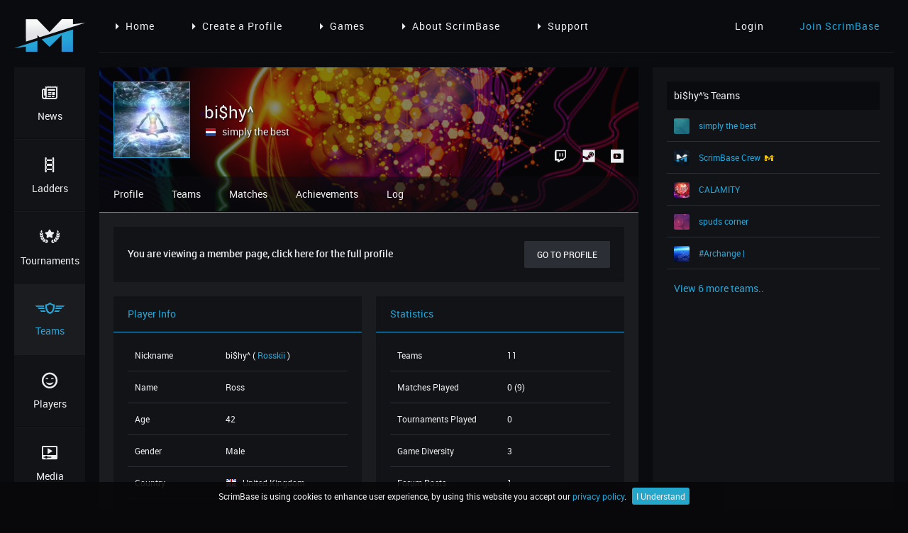

--- FILE ---
content_type: text/html; charset=UTF-8
request_url: https://scrimbase.com/team/lz4rrp52/member/8k937jk2
body_size: 4957
content:
<!DOCTYPE html>
<html lang="en">
<head>
    <base href="https://scrimbase.com">
    <meta http-equiv="X-UA-Compatible" content="IE=edge,chrome=1">
    <meta name="viewport" content="width=device-width, initial-scale=1">
    <meta name="csrf-token" content="US3MZpBT3sSiWc4aqJ1LNdPtvStTMVuxNPTCHeoW">

                <title>bi$hy^ from simply the best - ScrimBase</title>
    <meta name="description" content="Want to join bi$hy^ from simply the best and many others Playing on ScrimBase? Create an account and join ScrimBase today!">

    <meta property="og:title" content="bi$hy^ from simply the best - ScrimBase"/>
    <meta property="og:image" content="http://scrimbase.com/assets/images/facebook-og.png"/>
    <meta property="og:site_name" content="ScrimBase.com"/>
    <meta property="og:description" content="Want to join bi$hy^ from simply the best and many others Playing on ScrimBase? Create an account and join ScrimBase today!"/>
    
    <link rel="shortcut icon" href="favicon.ico" type="image/x-icon">
    <link rel="icon" href="favicon.ico" type="image/x-icon">
    <link rel="apple-touch-icon" href="assets/images/apple-touch-icon.png">

    <link href="//cdnjs.cloudflare.com/ajax/libs/select2/4.0.3/css/select2.min.css" rel="stylesheet"/>
    <link rel="stylesheet" href="assets/css/vendor/datetimepicker.css">
    <link rel="stylesheet" href="assets/css/vendor/remodal.css">
    <link rel="stylesheet" href="assets/css/vendor/remodal-default-theme.css">
    <link rel="stylesheet" href="assets/css/vendor/jquery.mycustomscrollbar.css">
    <link rel="stylesheet" href="assets/css/vendor/toastr.min.css">
    <link rel="stylesheet" href="assets/css/vendor/jquery.cookiebar.css">
    <link rel="stylesheet" href="assets/css/style.css?v=1733414682">
    
        <script>
      (function(i,s,o,g,r,a,m){i['GoogleAnalyticsObject']=r;i[r]=i[r]||function(){
      (i[r].q=i[r].q||[]).push(arguments)},i[r].l=1*new Date();a=s.createElement(o),
      m=s.getElementsByTagName(o)[0];a.async=1;a.src=g;m.parentNode.insertBefore(a,m)
      })(window,document,'script','https://www.google-analytics.com/analytics.js','ga');

      ga('create', 'UA-79564673-1', 'auto');
      ga('send', 'pageview');

    </script>
    </head>
<body>
<div class="container">
    <div class="header">
        <div class="logo">
            <a href="https://scrimbase.com"><img src="assets/images/scrimbase-logo.png" width="100" height="46" alt="ScrimBase.com - Gaming Ladders and Cups"/></a>
        </div>

        <div class="menu-dynamic">
            <ul>
            <li><a href="https://scrimbase.com"><i class="arrow-right"></i>Home</a></li>
            <li><a href="https://scrimbase.com/register"><i class="arrow-right"></i>Create a Profile</a></li>
            <li><a href="https://scrimbase.com/ladders"><i class="arrow-right"></i>Games</a></li>
            <li><a href="https://scrimbase.com/about"><i class="arrow-right"></i>About ScrimBase</a></li>
            <li><a href="https://scrimbase.com/support"><i class="arrow-right"></i>Support</a></li>
        </ul>
    </div>

        <div class="account">
                            <div class="logged-out">
                    <ul>
                        <li><a href="https://scrimbase.com/login">Login</a></li>
                        <li><a class="inverse" href="https://scrimbase.com/register">Join ScrimBase</a></li>
                    </ul>
                </div>
                    </div>
        <div class="menu-hamburger">
            <a href="#"><i class="icon-menu"></i></a>
        </div>
    </div>
    <hr class="header-line">
    <div id="menu-mobile" class="menu-mobile">

        <div class="menu">
    <ul>
        <li class=""><a href="https://scrimbase.com"><i class="icon-news"></i>News</a></li>
        <li class=""><a href="https://scrimbase.com/ladders"><i class="icon-ladders"></i>Ladders</a></li>
        <li class=""><a href="https://scrimbase.com/tournaments"><i class="icon-cups"></i>Tournaments</a></li>
        <li class="active"><a href="https://scrimbase.com/teams"><i class="icon-clans"></i>Teams</a></li>
        <li class=""><a href="https://scrimbase.com/players"><i class="icon-players"></i>Players</a></li>
        <li class=""><a href="https://scrimbase.com/media"><i class="icon-media"></i>Media</a></li>
        <li class=""><a href="https://scrimbase.com/forums"><i class="icon-forums"></i>Forums</a></li>
        <li class=""><a href="https://scrimbase.com/support"><i class="icon-support"></i>Support</a></li>
    </ul>
    <div class="socialmedia cf">
        <ul>
            <li><a href="https://www.facebook.com/scrimbase/" rel="nofollow" target="_blank"><i class="icon-facebook"></i></a></li>
            <li><a href="https://twitter.com/scrimbase" rel="nofollow" target="_blank"><i class="icon-twitter"></i></a></li>
        </ul>
    </div>
    <div class="patreon">
        <a href="https://www.patreon.com/scrimbase" rel="nofollow" target="_blank"><img src="assets/images/patreon.png" width="70" height="35" title="Support ScrimBase on Patreon" alt="Support ScrimBase on Patreon"/></a>
    </div>
</div>
        <p>Page Menu</p>

        <div class="menu-dynamic">
            <ul>
            <li><a href="https://scrimbase.com"><i class="arrow-right"></i>Home</a></li>
            <li><a href="https://scrimbase.com/register"><i class="arrow-right"></i>Create a Profile</a></li>
            <li><a href="https://scrimbase.com/ladders"><i class="arrow-right"></i>Games</a></li>
            <li><a href="https://scrimbase.com/about"><i class="arrow-right"></i>About ScrimBase</a></li>
            <li><a href="https://scrimbase.com/support"><i class="arrow-right"></i>Support</a></li>
        </ul>
    </div>

    </div>
    <div class="menu">
        <div class="menu">
    <ul>
        <li class=""><a href="https://scrimbase.com"><i class="icon-news"></i>News</a></li>
        <li class=""><a href="https://scrimbase.com/ladders"><i class="icon-ladders"></i>Ladders</a></li>
        <li class=""><a href="https://scrimbase.com/tournaments"><i class="icon-cups"></i>Tournaments</a></li>
        <li class="active"><a href="https://scrimbase.com/teams"><i class="icon-clans"></i>Teams</a></li>
        <li class=""><a href="https://scrimbase.com/players"><i class="icon-players"></i>Players</a></li>
        <li class=""><a href="https://scrimbase.com/media"><i class="icon-media"></i>Media</a></li>
        <li class=""><a href="https://scrimbase.com/forums"><i class="icon-forums"></i>Forums</a></li>
        <li class=""><a href="https://scrimbase.com/support"><i class="icon-support"></i>Support</a></li>
    </ul>
    <div class="socialmedia cf">
        <ul>
            <li><a href="https://www.facebook.com/scrimbase/" rel="nofollow" target="_blank"><i class="icon-facebook"></i></a></li>
            <li><a href="https://twitter.com/scrimbase" rel="nofollow" target="_blank"><i class="icon-twitter"></i></a></li>
        </ul>
    </div>
    <div class="patreon">
        <a href="https://www.patreon.com/scrimbase" rel="nofollow" target="_blank"><img src="assets/images/patreon.png" width="70" height="35" title="Support ScrimBase on Patreon" alt="Support ScrimBase on Patreon"/></a>
    </div>
</div>    </div>
    <div class="content-container">
        <div class="content-box">
            
    <div class="header-page team-alias cf">
        <img class="cover" src="/assets/images/players/covers/rosskii-39oy38mz-20200423-154324.png" alt="Rosskii's Cover"/>
        <div class="cover-overlay"></div>
        <img class="avatar" src="/assets/images/players/avatars/rosskii-39oy38mz-20200423-154325.jpg" width="128" height="128" alt="Rosskii's Avatar"/>
        <div class="name">
            <h1>bi$hy^
                        </h1>
            <p><img class="flag" src="assets/images/flags/16/Netherlands.png" width="16" height="16" alt="Netherlands" title="Netherlands"/><a href="https://scrimbase.com/team/lz4rrp52">simply the best</a>
                        </p>
        </div>
                <div class="socialmedia">
            <ul>
                                                <li><a href="https://www.youtube.com/c/rosskii" rel="nofollow" target="_blank"><i class="icon-youtube-play"></i></a></li>                                <li><a href="http://steamcommunity.com/id/rosskii" rel="nofollow" target="_blank"><i class="icon-steam"></i></a></li>                <li><a href="https://www.twitch.tv/rosskiiuk" rel="nofollow" target="_blank"><i class="icon-twitch"></i></a></li>            </ul>
        </div>
        <div class="menu-page">
            <ul>
                <li><a class="" href="https://scrimbase.com/player/39oy38mz">Profile</a></li>
<li><a class="" href="https://scrimbase.com/player/39oy38mz/teams">Teams</a></li>
<li><a class="" href="https://scrimbase.com/player/39oy38mz/matches">Matches</a></li>
<li><a class="" href="https://scrimbase.com/player/39oy38mz/achievements">Achievements</a></li>
<li><a class="" href="https://scrimbase.com/player/39oy38mz/log">Log</a></li>                <li class="menu-page-toggle">
                    <a href="#">Open Player Menu<br/>
                        <i class="arrow-down"></i></a>
                </li>
            </ul>
        </div>
    </div>
    <div class="content profile team-alias">
        <div id="menu-page-mobile" class="menu-page-mobile">
            <div class="menu-page">
                <ul>
                    <li><a class="" href="https://scrimbase.com/player/39oy38mz">Profile</a></li>
<li><a class="" href="https://scrimbase.com/player/39oy38mz/teams">Teams</a></li>
<li><a class="" href="https://scrimbase.com/player/39oy38mz/matches">Matches</a></li>
<li><a class="" href="https://scrimbase.com/player/39oy38mz/achievements">Achievements</a></li>
<li><a class="" href="https://scrimbase.com/player/39oy38mz/log">Log</a></li>                </ul>
            </div>
        </div>
        <div class="page-block">
            <div class="recruiting">
                <p>You are viewing a member page, click here for the full profile</p>
                <a href="https://scrimbase.com/player/39oy38mz" class="btn btn-secondary pr">Go to Profile</a>
            </div>
        </div>
        <div class="page-block">
            <div class="block-50">
                <div class="block-head">
                    Player Info
                </div>
                <div class="block-content">
                    <div class="table forty-sixty">
                        <div class="row">
                            <div class="column">
                                Nickname
                            </div>
                            <div class="column">
                                bi$hy^
                                ( <a class="inverse" href="https://scrimbase.com/player/39oy38mz">Rosskii</a>
                                                                )
                            </div>
                        </div>
                        <div class="row">
                            <div class="column">
                                Name
                            </div>
                            <div class="column">
                                 Ross                             </div>
                        </div>
                        <div class="row">
                            <div class="column">
                                Age
                            </div>
                            <div class="column">
                                42
                            </div>
                        </div>
                        <div class="row">
                            <div class="column">
                                Gender
                            </div>
                            <div class="column">
                                 Male                             </div>
                        </div>
                        <div class="row">
                            <div class="column">
                                Country
                            </div>
                            <div class="column">
                                <img class="flag" src="assets/images/flags/16/United-Kingdom.png" width="16" height="16" alt="United Kingdom" title="United Kingdom"/> United Kingdom
                            </div>
                        </div>
                        <div class="row">
                            <div class="column">
                                City
                            </div>
                            <div class="column">
                                 London                             </div>
                        </div>
                        <div class="row">
                            <div class="column">
                                Created
                            </div>
                            <div class="column">
                                10 Nov 2016 at 23:01
                            </div>
                        </div>
                        <div class="row">
                            <div class="column">
                                Modified
                            </div>
                            <div class="column">
                                23 Apr 2020 at 17:43
                            </div>
                        </div>
                    </div>
                </div>
            </div>
            <div class="block-50">
                <div class="block-head">
                    Statistics
                </div>
                <div class="block-content">
                    <div class="table">
                        <div class="row">
                            <div class="column">
                                Teams
                            </div>
                            <div class="column">
                                11
                            </div>
                        </div>
                        <div class="row">
                            <div class="column">
                                Matches Played
                            </div>
                            <div class="column">
                                0 (9)
                            </div>
                        </div>
                        <div class="row">
                            <div class="column">
                                Tournaments Played
                            </div>
                            <div class="column">
                                0
                            </div>
                        </div>
                        <div class="row">
                            <div class="column">
                                Game Diversity
                            </div>
                            <div class="column">
                                3
                            </div>
                        </div>
                        <div class="row">
                            <div class="column">
                                Forum Posts
                            </div>
                            <div class="column">
                                1
                            </div>
                        </div>
                        <div class="row">
                            <div class="column">
                                Achievements
                            </div>
                            <div class="column">
                                0
                            </div>
                        </div>
                        <div class="row">
                            <div class="column">
                                Last Login
                            </div>
                            <div class="column">
                                                                    8 Jul 2020
                                    at 16:07
                                                            </div>
                        </div>
                        <div class="row">
                            <div class="column">
                                Current Status
                            </div>
                            <div class="column">
                                                                    <i class="icon-activity color-danger"></i> <span class="color-danger">Offline</span>
                                                            </div>
                        </div>
                    </div>
                </div>
            </div>
        </div>
                            <div class="page-block">
                <div class="block-100">
                    <div class="block-head">
                        Playing Games
                    </div>
                    <div class="block-content">
                        <div class="player-games">
                                                            <div class="game-image">
                                    <img src="/assets/images/games/avatars/medal-of-honor-allied-assault.jpg" width="100" height="138" title="Medal of Honor Allied Assault" alt="Medal of Honor Allied Assault" />
                                </div>
                                                            <div class="game-image">
                                    <img src="/assets/images/games/avatars/dirty-bomb.jpg" width="100" height="138" title="Dirty Bomb" alt="Dirty Bomb" />
                                </div>
                                                            <div class="game-image">
                                    <img src="/assets/images/games/avatars/quakelive.jpg" width="100" height="138" title="Quakelive" alt="Quakelive" />
                                </div>
                                                    </div>
                    </div>
                </div>
            </div>
                                <div id="sbspon1" class="sbspon block">
	<script async src="//pagead2.googlesyndication.com/pagead/js/adsbygoogle.js"></script>
	<!-- SB-HO1 -->
	<ins class="adsbygoogle"
		 style="display:block"
		 data-ad-client="ca-pub-4865080336631843"
		 data-ad-slot="8574811027"
		 data-ad-format="horizontal"></ins>
	<script>
	(adsbygoogle = window.adsbygoogle || []).push({});
	</script>
</div>
<div id="sbspon-placeholder1" class="sbspon block">
    We have detected AdBlock. Please disable AdBlock on ScrimBase! 
</div>    </div>
    <div class="content-fill"></div>
            </div>
        <div class="sidebar">
                <div class="widget">
        <div class="head">
            bi$hy^'s Teams
        </div>
                    <div class="table">
                                    <div class="row">
                        <div class="column">
                            <img src="/assets/images/default-avatars/team/default-team-avatar-10.jpg" width="22" height="22" alt="simply the best"/>
                            <a class="inverse" href="https://scrimbase.com/team/lz4rrp52">simply the best</a>
                                                    </div>
                    </div>
                                    <div class="row">
                        <div class="column">
                            <img src="/assets/images/teams/avatars/scrimbase-crew-0xjprz36-20161107-104235.png" width="22" height="22" alt="ScrimBase Crew"/>
                            <a class="inverse" href="https://scrimbase.com/team/0xjprz36">ScrimBase Crew</a>
                                                            <i class="achievement icon-scrimbase color-gold" title="ScrimBase Crew&#013;The ScrimBase Crew"></i>
                                                    </div>
                    </div>
                                    <div class="row">
                        <div class="column">
                            <img src="/assets/images/teams/avatars/calamity-kx5yv85o-20170204-033435.jpg" width="22" height="22" alt="CALAMITY"/>
                            <a class="inverse" href="https://scrimbase.com/team/kx5yv85o">CALAMITY</a>
                                                    </div>
                    </div>
                                    <div class="row">
                        <div class="column">
                            <img src="/assets/images/default-avatars/team/default-team-avatar-4.jpg" width="22" height="22" alt="spuds corner"/>
                            <a class="inverse" href="https://scrimbase.com/team/p4zo3wz1">spuds corner</a>
                                                    </div>
                    </div>
                                    <div class="row">
                        <div class="column">
                            <img src="/assets/images/default-avatars/team/default-team-avatar-9.jpg" width="22" height="22" alt="#Archange |"/>
                            <a class="inverse" href="https://scrimbase.com/team/m15834z0">#Archange |</a>
                                                    </div>
                    </div>
                            </div>
            <a href="https://scrimbase.com/player/39oy38mz/teams" class="read-more inverse">View 6 more teams..</a>
            </div>
    <div class="widget">
    <div id="sbspon2" class="sbspon">
		<script async src="//pagead2.googlesyndication.com/pagead/js/adsbygoogle.js"></script>
		<!-- SB-SQ1 -->
		<ins class="adsbygoogle"
			 style="display:block"
			 data-ad-client="ca-pub-4865080336631843"
			 data-ad-slot="1051544224"
			 data-ad-format="rectangle"></ins>
		<script>
		(adsbygoogle = window.adsbygoogle || []).push({});
		</script>
    </div>
    <div id="sbspon-placeholder2" class="sbspon">
        <a href="https://www.patreon.com/scrimbase" target="_blank"><img src="assets/images/sbspon-sq1.jpg" width="300" height="250" alt="Support ScrimBase on Petreon" /></a>
    </div>
</div>
<div class="widget">
    <div class="head">
        New Players
    </div>
    <div class="table seventy-thirty">
                        <div class="row">
            <div class="column">
                <img src="/assets/images/players/avatars/kopasz-gmx8nqln-20251206-021042.jpeg" width="22" height="22" alt="Kopasz" />
                <a class="inverse" href="https://scrimbase.com/player/gmx8nqln">Kopasz</a>
                            </div>
            <div class="column">
                <img class="flag" src="assets/images/flags/16/Hungary.png" width="16" height="16" title="Hungary" alt="Hungary" />
            </div>
        </div>
                <div class="row">
            <div class="column">
                <img src="/assets/images/default-avatars/male/default-male-avatar-7.jpg" width="22" height="22" alt="Bogda031" />
                <a class="inverse" href="https://scrimbase.com/player/2okp3ym7">Bogda031</a>
                            </div>
            <div class="column">
                <img class="flag" src="assets/images/flags/16/Serbia.png" width="16" height="16" title="Serbia" alt="Serbia" />
            </div>
        </div>
                <div class="row">
            <div class="column">
                <img src="/assets/images/default-avatars/male/default-male-avatar-4.jpg" width="22" height="22" alt="fifo1016" />
                <a class="inverse" href="https://scrimbase.com/player/9l7827m1">fifo1016</a>
                            </div>
            <div class="column">
                <img class="flag" src="assets/images/flags/16/Slovakia.png" width="16" height="16" title="Slovakia" alt="Slovakia" />
            </div>
        </div>
                <div class="row">
            <div class="column">
                <img src="/assets/images/default-avatars/male/default-male-avatar-8.jpg" width="22" height="22" alt="Treaac" />
                <a class="inverse" href="https://scrimbase.com/player/7l87evog">Treaac</a>
                            </div>
            <div class="column">
                <img class="flag" src="assets/images/flags/16/United-States.png" width="16" height="16" title="United States" alt="United States" />
            </div>
        </div>
                <div class="row">
            <div class="column">
                <img src="/assets/images/default-avatars/male/default-male-avatar-15.jpg" width="22" height="22" alt="Viceregent Puck" />
                <a class="inverse" href="https://scrimbase.com/player/1o2213or">Viceregent Puck</a>
                            </div>
            <div class="column">
                <img class="flag" src="assets/images/flags/16/Belgium.png" width="16" height="16" title="Belgium" alt="Belgium" />
            </div>
        </div>
                    </div>
    <a href="https://scrimbase.com/players" class="read-more inverse">View All Players</a>
</div>

<div class="widget">
    <div id="sbspon3" class="sbspon">
		<script async src="//pagead2.googlesyndication.com/pagead/js/adsbygoogle.js"></script>
		<!-- SB-SQ2 -->
		<ins class="adsbygoogle"
			 style="display:block"
			 data-ad-client="ca-pub-4865080336631843"
			 data-ad-slot="2528277424"
			 data-ad-format="rectangle"></ins>
		<script>
		(adsbygoogle = window.adsbygoogle || []).push({});
		</script>
    </div>
    <div id="sbspon-placeholder3" class="sbspon">
        <a href="https://www.patreon.com/scrimbase" target="_blank"><img src="assets/images/sbspon-sq2.jpg" width="300" height="250" alt="Support ScrimBase on Petreon" /></a>
    </div>
</div>        </div>
    </div>
</div>
<div class="remodal" data-remodal-options="hashTracking: false" data-remodal-id="change-alias">
    <button type="button" data-remodal-action="close" class="remodal-close"></button>
    <div class="page-block">
        <div class="block-100">
            <div class="block-head">
                Change Your Alias
            </div>
            <div class="block-content">
                                    <div class="table">
                        <div class="row">
                            <div class="column">
                                <p>You do not have any aliases.</p>
                            </div>
                        </div>
                    </div>
                            </div>
        </div>
    </div>
    <div class="page-block">
        <div class="block-100">
            <div class="block-content action cf">
                <button type="button" data-remodal-action="cancel" class="btn btn-secondary pl">Cancel</button>
            </div>
        </div>
    </div>
</div>

<div class="remodal" data-remodal-options="hashTracking: false" data-remodal-id="external-url">
    <button type="button" data-remodal-action="close" class="remodal-close"></button>
    <div class="page-block">
        <div class="block-100">
            <div class="block-head">
                You are leaving ScrimBase
            </div>
            <div class="block-content">
                <div class="table">
                    <div class="row">
                        <div class="column">
                            <p>This link will take you to an external website and ScrimBase terms and policies do not apply here. Are you sure you want to leave scrimbase.com?</p>
                            <p class="modal-checkbox"><label for="external-url-checker-cookie"><input id="external-url-checker-cookie" type="checkbox" /> Don't show this again</label></p>
                        </div>
                    </div>
                </div>
            </div>
        </div>
    </div>
    <div class="page-block">
        <div class="block-100">
            <div class="block-content action cf">
                <button type="button" data-remodal-action="cancel" class="btn btn-secondary pl">Stay</button>
                <a id="external-url-checker-url" target="_blank" class="btn btn-primary pr" href="">Leave</a>
            </div>
        </div>
    </div>
</div>

<div class="footer">
    <div class="f-content">
        <div class="f-block">
            <ul>
                <li class="head">About ScrimBase</li>
                <li>ScrimBase is a free ladder and tournament system for gamers where you can create a profile, start a team and compete against each other.</li>
                <li class="head">Check us out on social media</li>
            </ul>
            <div class="socialmedia">
                <ul>
                    <li><a href="https://www.facebook.com/scrimbase/" target="_blank"><i class="icon-facebook"></i></a></li>
                    <li><a href="https://twitter.com/scrimbase" target="_blank"><i class="icon-twitter"></i></a></li>
                    <li><a href="https://www.youtube.com/channel/UCGcWlMq8EMpt8qkhUPTW7Gg" target="_blank"><i class="icon-youtube-play"></i></a></li>
                    <li><a href="https://www.twitch.tv/scrimbase" target="_blank"><i class="icon-twitch"></i></a></li>
                    <li><a href="https://www.patreon.com/scrimbase" target="_blank"><i class="icon-patreon"></i></a></li>
                </ul>
            </div>
        </div>
        <div class="f-block">
            <ul>
                <li class="head">Competition</li>
                <li><a class="f-link" href="https://scrimbase.com/ladders">All Ladders</a></li>
                    <li><a class="f-link" href="https://scrimbase.com/ladders">Join Ladders</a></li>
                    <li><a class="f-link" href="https://scrimbase.com/ladders-request">Request Ladders</a></li>
                    <li><a class="f-link" href="https://scrimbase.com/teams/leaderboards">Leaderboards</a></li>
                <li><a class="f-link" href="https://scrimbase.com/recent-matches">Recent Matches</a></li>
                <li><a class="f-link" href="https://scrimbase.com/tournaments">Tournaments</a></li>
            </ul>
        </div>
        <div class="f-block">
            <ul>
                <li class="head">Account</li>
                                    <li><a class="f-link" href="https://scrimbase.com/register">Join ScrimBase</a></li>
                    <li><a class="f-link" href="https://scrimbase.com/login">Account Login</a></li>
                    <li><a class="f-link" href="https://scrimbase.com/password/reset">Password Reset</a></li>
                    <li><a class="f-link" href="https://scrimbase.com/terms">Terms & Conditions</a></li>
                    <li><a class="f-link" href="https://scrimbase.com/privacy">Privacy Policy</a></li>
                            </ul>
        </div>
        <div class="f-block">
            <ul>
                <li class="head">Support</li>
                <li><a class="f-link" href="https://scrimbase.com/support">Get Support</a></li>
                <li><a class="f-link" href="https://scrimbase.com/faq">Read our FAQ</a></li>
                <li><a class="f-link" href="https://scrimbase.com/advertising">Advertising</a></li>
                <li><a class="f-link" href="https://scrimbase.com/about">About ScrimBase</a></li>
                <li><a class="f-link" href="https://scrimbase.com/cheating-abuse-policy">C & A Policy</a></li>
            </ul>
        </div>
    </div>
    <div class="f-bottom">
        <div class="copyright">
            Copyright &copy; 2018 ScrimBase.com - <a class="inverse" href="https://scrimbase.com/terms">Terms & Conditions</a> - <a class="inverse" href="https://scrimbase.com/privacy">Privacy Policy</a>
        </div>
        <div class="socialmedia">
            <ul>
                <li><a href="//www.facebook.com/scrimbase/" target="_blank"><i class="icon-facebook"></i></a></li>
                <li><a href="//twitter.com/scrimbase" target="_blank"><i class="icon-twitter"></i></a></li>
                <li><a href="//www.youtube.com/channel/UCGcWlMq8EMpt8qkhUPTW7Gg" target="_blank"><i class="icon-youtube-play"></i></a></li>
                <li><a href="//www.twitch.tv/scrimbase" target="_blank"><i class="icon-twitch"></i></a></li>
                <li><a href="//www.patreon.com/scrimbase" target="_blank"><i class="icon-patreon"></i></a></li>
            </ul>
        </div>
    </div>
</div>
<script src="//ajax.googleapis.com/ajax/libs/jquery/3.1.0/jquery.min.js"></script>
<script src="//cdnjs.cloudflare.com/ajax/libs/select2/4.0.3/js/select2.min.js"></script>
<script src="//momentjs.com/downloads/moment-with-locales.min.js"></script>
<script src="assets/js/toastr.min.js"></script>
<script src="assets/js/datetimepicker.js"></script>
<script src="assets/js/remodal.min.js"></script>
<script src="assets/js/jquery.mCustomScrollbar.min.js"></script>
<script src="assets/js/js.cookie.js"></script>
<script src="assets/js/jquery.cookiebar.js"></script>
<script src="assets/js/main.js?v=1733414709"></script>
<script type="text/javascript">
    $(function () {
        App.run();

        
                
    });
</script>
    <script defer src="https://static.cloudflareinsights.com/beacon.min.js/vcd15cbe7772f49c399c6a5babf22c1241717689176015" integrity="sha512-ZpsOmlRQV6y907TI0dKBHq9Md29nnaEIPlkf84rnaERnq6zvWvPUqr2ft8M1aS28oN72PdrCzSjY4U6VaAw1EQ==" data-cf-beacon='{"version":"2024.11.0","token":"a4a6ea64deff4774b82599d6a3de9c94","r":1,"server_timing":{"name":{"cfCacheStatus":true,"cfEdge":true,"cfExtPri":true,"cfL4":true,"cfOrigin":true,"cfSpeedBrain":true},"location_startswith":null}}' crossorigin="anonymous"></script>
</body>
</html>


--- FILE ---
content_type: text/html; charset=utf-8
request_url: https://www.google.com/recaptcha/api2/aframe
body_size: 268
content:
<!DOCTYPE HTML><html><head><meta http-equiv="content-type" content="text/html; charset=UTF-8"></head><body><script nonce="5mlTBmvhlxQk-0OJHVDtfA">/** Anti-fraud and anti-abuse applications only. See google.com/recaptcha */ try{var clients={'sodar':'https://pagead2.googlesyndication.com/pagead/sodar?'};window.addEventListener("message",function(a){try{if(a.source===window.parent){var b=JSON.parse(a.data);var c=clients[b['id']];if(c){var d=document.createElement('img');d.src=c+b['params']+'&rc='+(localStorage.getItem("rc::a")?sessionStorage.getItem("rc::b"):"");window.document.body.appendChild(d);sessionStorage.setItem("rc::e",parseInt(sessionStorage.getItem("rc::e")||0)+1);localStorage.setItem("rc::h",'1768976532999');}}}catch(b){}});window.parent.postMessage("_grecaptcha_ready", "*");}catch(b){}</script></body></html>

--- FILE ---
content_type: text/css
request_url: https://scrimbase.com/assets/css/vendor/datetimepicker.css
body_size: 719
content:
.dtp { position: fixed; top: 0; left: 0; right: 0; bottom: 0; background: rgba(0, 0, 0, 0.4); z-index: 2000; font-size: 15px; -webkit-user-select: none; -moz-user-select: none; -ms-user-select: none; user-select: none; }
.dtp > .dtp-content { background: #2c2e35; max-width: 300px; box-shadow: 0 2px 5px 0 rgba(0, 0, 0, 0.16), 0 2px 10px 0 rgba(0, 0, 0, 0.12); max-height: 548px; position: relative; left: 50%; }
.dtp > .dtp-content > .dtp-date-view > header.dtp-header { background: #25a6d7; color: #edeeef; text-align: center; padding: 10px; font-size: 14px; font-weight: 500; text-transform: uppercase; }

.dtp div.dtp-date, .dtp div.dtp-time { background: #1b1c20; text-align: center; color: #edeeef; padding: 10px 22px; }
.dtp div.dtp-date > div { padding: 0; margin: 8px 0 10px; }
.dtp div.dtp-actual-month { font-size: 1.5em; }
.dtp div.dtp-actual-num { font-size: 3em; line-height: 0.9; }
.dtp div.dtp-actual-maxtime { font-size: 3em; line-height: 0.9; }
.dtp div.dtp-actual-year { font-size: 1.5em; color: #edeeef; }
.dtp div.dtp-picker { padding: 1em; text-align: center; }

.dtp div.dtp-picker-month, .dtp div.dtp-actual-time { font-weight: 500; text-align: center; }
.dtp div.dtp-picker-month { padding-bottom:20px!important; text-transform: uppercase!important; }

.dtp .dtp-close { position: absolute; top: 10px; right: 30px; }
.dtp .dtp-close > a { color: #edeeef; }
.dtp .dtp-close > a > span { font-size: 14px; font-weight: 500; line-height: 12px; }

.dtp table.dtp-picker-days { margin: 0; min-height: 251px;}
.dtp table.dtp-picker-days, .dtp table.dtp-picker-days tr, .dtp table.dtp-picker-days tr > td { border: none; }
.dtp table.dtp-picker-days tr > td {  font-weight: 500; font-size: 0.8em; text-align: center; padding: 0.5em 0.4em; }
.dtp table.dtp-picker-days tr > td > span.dtp-select-day { color: #BDBDBD!important; }
.dtp table.dtp-picker-days tr > td > a, .dtp .dtp-picker-time > a { color: #cccccc; text-decoration: none; padding: 0.4em 0.5em 0.5em 0.6em; border-radius: 50%!important; }
.dtp table.dtp-picker-days tr > td > a.selected{ background: #25a6d7; color: #edeeef; }
.dtp table.dtp-picker-days tr > th { color: #edeeef; text-align: center; font-weight: bold; padding: 0.4em 0.3em; }

.dtp .p10 > a { color: #25a6d7; text-decoration: none; }
.dtp .p10 { width: 10%; display: inline-block; }
.dtp .p20 { width: 20%; display: inline-block; }
.dtp .p60 { width: 60%; display: inline-block; }
.dtp .p80 { width: 80%; display: inline-block; }

.dtp a.dtp-meridien-am, .dtp a.dtp-meridien-pm { position: relative; top: 10px; color: #212121; font-weight: 500; padding: 0.7em 0.5em; border-radius: 50%!important;text-decoration: none; background: #eee; font-size:1em; }
.dtp .dtp-actual-meridien a.selected { background: #689F38; color: #edeeef; }

.dtp .dtp-picker-time > .dtp-select-hour { cursor: pointer; }
.dtp .dtp-picker-time > .dtp-select-minute { cursor: pointer; }

.dtp .dtp-buttons { padding: 0 24px 15px 24px; text-align: right; }

.dtp.hidden, .dtp .hidden { display: none; }
.dtp .invisible { visibility: hidden; }

.dtp .left { float: left; }
.dtp .right { float: right; }
.dtp .clearfix { clear: both; }

.dtp .left i,
.dtp .right i {
    vertical-align: -4px;
}

.dtp .center { text-align: center; }

.dtp-content .dtp-btn-cancel {
    background-color: #1b1c20;
    display: inline-block;
    margin: 0 5px;
    padding: 8px 12px;
}

.dtp-content .dtp-btn-ok {
    background-color: #25a6d7;
    display: inline-block;
    margin: 0 5px;
    padding: 8px 12px;
}

.dtp #th-12,
.dtp #th-13,
.dtp #th-14,
.dtp #th-15,
.dtp #th-16,
.dtp #th-17,
.dtp #th-18,
.dtp #th-19,
.dtp #th-20,
.dtp #th-21,
.dtp #th-22,
.dtp #th-23 {
    font-size: 16px;
    fill: #ccc;
}

.dtp-actual-meridien {
    margin-bottom: 10px;
}

.dtp {
    background: rgba(43, 46, 56, 0.9);
}

.dtp > .dtp-content > .dtp-date-view > header.dtp-header {
    background-color: #121317;
    border-bottom: 1px solid #25a6d7;
    color: #25a6d7;
    padding: 15px;
}

.dtp .dtp-close > a {
    color: #25a6d7;
}

.dtp .dtp-close > a > span {
    line-height: 24px;
}

.dtp div.dtp-date,
.dtp div.dtp-time {
    background: #121317;
    padding-bottom: 1px;
}

.dtp div.dtp-date > div:last-child {
    border-bottom: 1px solid #2c2e35;
    padding-bottom: 25px;
}

.dtp div.dtp-picker {
    background-color: #121317;
}

.dtp .dtp-buttons {
    background-color: #121317;
}

.dtp-content .dtp-btn-cancel {
    background-color: #2c2e35;
}

--- FILE ---
content_type: text/css
request_url: https://scrimbase.com/assets/css/vendor/jquery.cookiebar.css
body_size: -78
content:
#cookie-bar {background:rgba(8,8,10,0.9); height:auto; line-height:24px; color:#edeeef; text-align:center; padding:8px 0; z-index:9999;}
#cookie-bar.fixed {position:fixed; top:0; left:0; width:100%;}
#cookie-bar.fixed.bottom {bottom:0; top:auto;}
#cookie-bar p {margin:0; padding:0;}
#cookie-bar .cb-enable {display:inline-block; border-radius:3px; text-decoration:none; padding:0 6px; margin-left:8px;}
#cookie-bar .cb-enable {background:#25a6cb;}
#cookie-bar .cb-enable:hover {background:#2c2e35;}
#cookie-bar .cb-disable {background:#990000;}
#cookie-bar .cb-disable:hover {background:#bb0000;}
#cookie-bar .cb-policy {background:#0033bb;}
#cookie-bar .cb-policy:hover {background:#0055dd;}